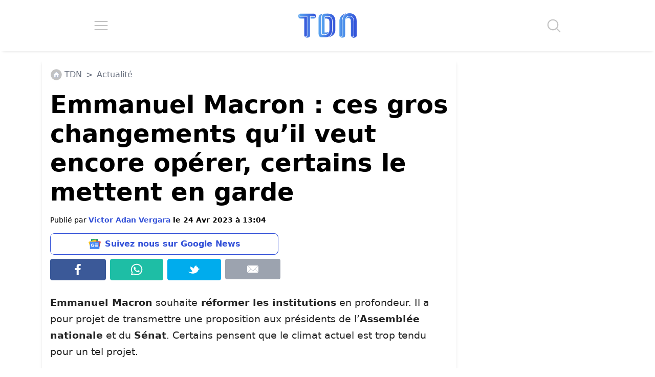

--- FILE ---
content_type: application/javascript; charset=utf-8
request_url: https://fundingchoicesmessages.google.com/f/AGSKWxW5lU7bQgN8fDIrzqQOqRop1oMBa-HGKC29mDgBB-qEO9NuYSUudJ6l2fLqMX-Q157w0TTkVeTjsKMpY0Zye7hgXn8ecvbDGUKsTa8dOAaU-VH5mlwS97oVzPh4Jsm73rd0l-mRfoqYXlOwqv44WYX4zJWbaorQRRj58xXH0jd_pOl426bOgLCkNW_2/_/TWBadbanner./ads/forum-/ad_servlet./adframe..fi/ads/
body_size: -1289
content:
window['e2f1bb5c-a126-4c3c-9173-c0732e6679b6'] = true;